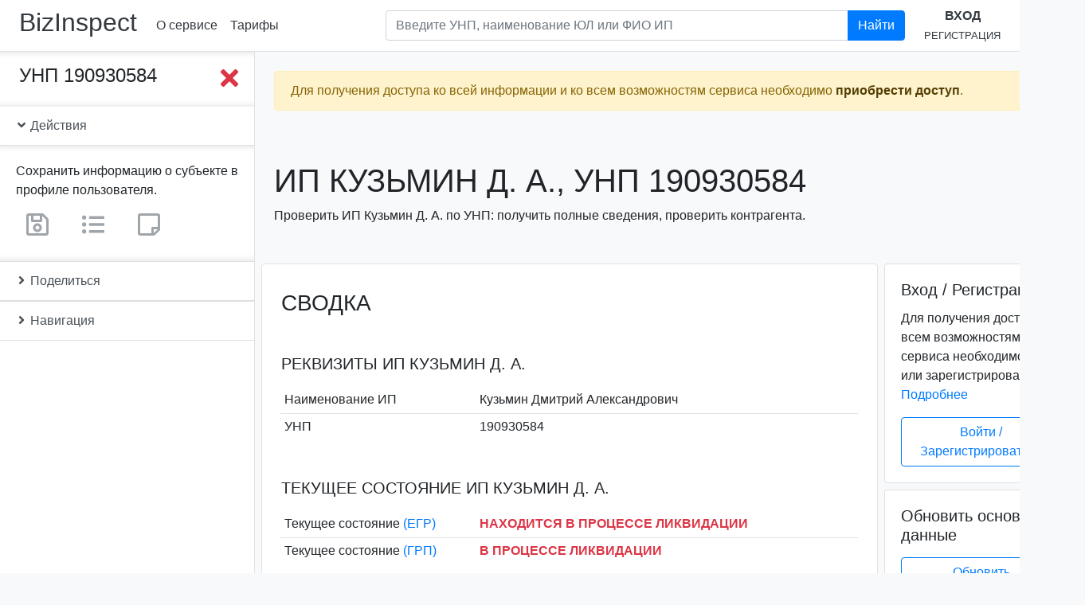

--- FILE ---
content_type: text/html; charset=utf-8
request_url: https://www.google.com/recaptcha/api2/anchor?ar=1&k=6Lc5G54UAAAAAAQ9-QEyXGY9rag2sXTSxwVx01rx&co=aHR0cHM6Ly9iaXppbnNwZWN0LmJ5OjQ0Mw..&hl=en&v=PoyoqOPhxBO7pBk68S4YbpHZ&size=normal&anchor-ms=20000&execute-ms=30000&cb=87y981lg8mh4
body_size: 49273
content:
<!DOCTYPE HTML><html dir="ltr" lang="en"><head><meta http-equiv="Content-Type" content="text/html; charset=UTF-8">
<meta http-equiv="X-UA-Compatible" content="IE=edge">
<title>reCAPTCHA</title>
<style type="text/css">
/* cyrillic-ext */
@font-face {
  font-family: 'Roboto';
  font-style: normal;
  font-weight: 400;
  font-stretch: 100%;
  src: url(//fonts.gstatic.com/s/roboto/v48/KFO7CnqEu92Fr1ME7kSn66aGLdTylUAMa3GUBHMdazTgWw.woff2) format('woff2');
  unicode-range: U+0460-052F, U+1C80-1C8A, U+20B4, U+2DE0-2DFF, U+A640-A69F, U+FE2E-FE2F;
}
/* cyrillic */
@font-face {
  font-family: 'Roboto';
  font-style: normal;
  font-weight: 400;
  font-stretch: 100%;
  src: url(//fonts.gstatic.com/s/roboto/v48/KFO7CnqEu92Fr1ME7kSn66aGLdTylUAMa3iUBHMdazTgWw.woff2) format('woff2');
  unicode-range: U+0301, U+0400-045F, U+0490-0491, U+04B0-04B1, U+2116;
}
/* greek-ext */
@font-face {
  font-family: 'Roboto';
  font-style: normal;
  font-weight: 400;
  font-stretch: 100%;
  src: url(//fonts.gstatic.com/s/roboto/v48/KFO7CnqEu92Fr1ME7kSn66aGLdTylUAMa3CUBHMdazTgWw.woff2) format('woff2');
  unicode-range: U+1F00-1FFF;
}
/* greek */
@font-face {
  font-family: 'Roboto';
  font-style: normal;
  font-weight: 400;
  font-stretch: 100%;
  src: url(//fonts.gstatic.com/s/roboto/v48/KFO7CnqEu92Fr1ME7kSn66aGLdTylUAMa3-UBHMdazTgWw.woff2) format('woff2');
  unicode-range: U+0370-0377, U+037A-037F, U+0384-038A, U+038C, U+038E-03A1, U+03A3-03FF;
}
/* math */
@font-face {
  font-family: 'Roboto';
  font-style: normal;
  font-weight: 400;
  font-stretch: 100%;
  src: url(//fonts.gstatic.com/s/roboto/v48/KFO7CnqEu92Fr1ME7kSn66aGLdTylUAMawCUBHMdazTgWw.woff2) format('woff2');
  unicode-range: U+0302-0303, U+0305, U+0307-0308, U+0310, U+0312, U+0315, U+031A, U+0326-0327, U+032C, U+032F-0330, U+0332-0333, U+0338, U+033A, U+0346, U+034D, U+0391-03A1, U+03A3-03A9, U+03B1-03C9, U+03D1, U+03D5-03D6, U+03F0-03F1, U+03F4-03F5, U+2016-2017, U+2034-2038, U+203C, U+2040, U+2043, U+2047, U+2050, U+2057, U+205F, U+2070-2071, U+2074-208E, U+2090-209C, U+20D0-20DC, U+20E1, U+20E5-20EF, U+2100-2112, U+2114-2115, U+2117-2121, U+2123-214F, U+2190, U+2192, U+2194-21AE, U+21B0-21E5, U+21F1-21F2, U+21F4-2211, U+2213-2214, U+2216-22FF, U+2308-230B, U+2310, U+2319, U+231C-2321, U+2336-237A, U+237C, U+2395, U+239B-23B7, U+23D0, U+23DC-23E1, U+2474-2475, U+25AF, U+25B3, U+25B7, U+25BD, U+25C1, U+25CA, U+25CC, U+25FB, U+266D-266F, U+27C0-27FF, U+2900-2AFF, U+2B0E-2B11, U+2B30-2B4C, U+2BFE, U+3030, U+FF5B, U+FF5D, U+1D400-1D7FF, U+1EE00-1EEFF;
}
/* symbols */
@font-face {
  font-family: 'Roboto';
  font-style: normal;
  font-weight: 400;
  font-stretch: 100%;
  src: url(//fonts.gstatic.com/s/roboto/v48/KFO7CnqEu92Fr1ME7kSn66aGLdTylUAMaxKUBHMdazTgWw.woff2) format('woff2');
  unicode-range: U+0001-000C, U+000E-001F, U+007F-009F, U+20DD-20E0, U+20E2-20E4, U+2150-218F, U+2190, U+2192, U+2194-2199, U+21AF, U+21E6-21F0, U+21F3, U+2218-2219, U+2299, U+22C4-22C6, U+2300-243F, U+2440-244A, U+2460-24FF, U+25A0-27BF, U+2800-28FF, U+2921-2922, U+2981, U+29BF, U+29EB, U+2B00-2BFF, U+4DC0-4DFF, U+FFF9-FFFB, U+10140-1018E, U+10190-1019C, U+101A0, U+101D0-101FD, U+102E0-102FB, U+10E60-10E7E, U+1D2C0-1D2D3, U+1D2E0-1D37F, U+1F000-1F0FF, U+1F100-1F1AD, U+1F1E6-1F1FF, U+1F30D-1F30F, U+1F315, U+1F31C, U+1F31E, U+1F320-1F32C, U+1F336, U+1F378, U+1F37D, U+1F382, U+1F393-1F39F, U+1F3A7-1F3A8, U+1F3AC-1F3AF, U+1F3C2, U+1F3C4-1F3C6, U+1F3CA-1F3CE, U+1F3D4-1F3E0, U+1F3ED, U+1F3F1-1F3F3, U+1F3F5-1F3F7, U+1F408, U+1F415, U+1F41F, U+1F426, U+1F43F, U+1F441-1F442, U+1F444, U+1F446-1F449, U+1F44C-1F44E, U+1F453, U+1F46A, U+1F47D, U+1F4A3, U+1F4B0, U+1F4B3, U+1F4B9, U+1F4BB, U+1F4BF, U+1F4C8-1F4CB, U+1F4D6, U+1F4DA, U+1F4DF, U+1F4E3-1F4E6, U+1F4EA-1F4ED, U+1F4F7, U+1F4F9-1F4FB, U+1F4FD-1F4FE, U+1F503, U+1F507-1F50B, U+1F50D, U+1F512-1F513, U+1F53E-1F54A, U+1F54F-1F5FA, U+1F610, U+1F650-1F67F, U+1F687, U+1F68D, U+1F691, U+1F694, U+1F698, U+1F6AD, U+1F6B2, U+1F6B9-1F6BA, U+1F6BC, U+1F6C6-1F6CF, U+1F6D3-1F6D7, U+1F6E0-1F6EA, U+1F6F0-1F6F3, U+1F6F7-1F6FC, U+1F700-1F7FF, U+1F800-1F80B, U+1F810-1F847, U+1F850-1F859, U+1F860-1F887, U+1F890-1F8AD, U+1F8B0-1F8BB, U+1F8C0-1F8C1, U+1F900-1F90B, U+1F93B, U+1F946, U+1F984, U+1F996, U+1F9E9, U+1FA00-1FA6F, U+1FA70-1FA7C, U+1FA80-1FA89, U+1FA8F-1FAC6, U+1FACE-1FADC, U+1FADF-1FAE9, U+1FAF0-1FAF8, U+1FB00-1FBFF;
}
/* vietnamese */
@font-face {
  font-family: 'Roboto';
  font-style: normal;
  font-weight: 400;
  font-stretch: 100%;
  src: url(//fonts.gstatic.com/s/roboto/v48/KFO7CnqEu92Fr1ME7kSn66aGLdTylUAMa3OUBHMdazTgWw.woff2) format('woff2');
  unicode-range: U+0102-0103, U+0110-0111, U+0128-0129, U+0168-0169, U+01A0-01A1, U+01AF-01B0, U+0300-0301, U+0303-0304, U+0308-0309, U+0323, U+0329, U+1EA0-1EF9, U+20AB;
}
/* latin-ext */
@font-face {
  font-family: 'Roboto';
  font-style: normal;
  font-weight: 400;
  font-stretch: 100%;
  src: url(//fonts.gstatic.com/s/roboto/v48/KFO7CnqEu92Fr1ME7kSn66aGLdTylUAMa3KUBHMdazTgWw.woff2) format('woff2');
  unicode-range: U+0100-02BA, U+02BD-02C5, U+02C7-02CC, U+02CE-02D7, U+02DD-02FF, U+0304, U+0308, U+0329, U+1D00-1DBF, U+1E00-1E9F, U+1EF2-1EFF, U+2020, U+20A0-20AB, U+20AD-20C0, U+2113, U+2C60-2C7F, U+A720-A7FF;
}
/* latin */
@font-face {
  font-family: 'Roboto';
  font-style: normal;
  font-weight: 400;
  font-stretch: 100%;
  src: url(//fonts.gstatic.com/s/roboto/v48/KFO7CnqEu92Fr1ME7kSn66aGLdTylUAMa3yUBHMdazQ.woff2) format('woff2');
  unicode-range: U+0000-00FF, U+0131, U+0152-0153, U+02BB-02BC, U+02C6, U+02DA, U+02DC, U+0304, U+0308, U+0329, U+2000-206F, U+20AC, U+2122, U+2191, U+2193, U+2212, U+2215, U+FEFF, U+FFFD;
}
/* cyrillic-ext */
@font-face {
  font-family: 'Roboto';
  font-style: normal;
  font-weight: 500;
  font-stretch: 100%;
  src: url(//fonts.gstatic.com/s/roboto/v48/KFO7CnqEu92Fr1ME7kSn66aGLdTylUAMa3GUBHMdazTgWw.woff2) format('woff2');
  unicode-range: U+0460-052F, U+1C80-1C8A, U+20B4, U+2DE0-2DFF, U+A640-A69F, U+FE2E-FE2F;
}
/* cyrillic */
@font-face {
  font-family: 'Roboto';
  font-style: normal;
  font-weight: 500;
  font-stretch: 100%;
  src: url(//fonts.gstatic.com/s/roboto/v48/KFO7CnqEu92Fr1ME7kSn66aGLdTylUAMa3iUBHMdazTgWw.woff2) format('woff2');
  unicode-range: U+0301, U+0400-045F, U+0490-0491, U+04B0-04B1, U+2116;
}
/* greek-ext */
@font-face {
  font-family: 'Roboto';
  font-style: normal;
  font-weight: 500;
  font-stretch: 100%;
  src: url(//fonts.gstatic.com/s/roboto/v48/KFO7CnqEu92Fr1ME7kSn66aGLdTylUAMa3CUBHMdazTgWw.woff2) format('woff2');
  unicode-range: U+1F00-1FFF;
}
/* greek */
@font-face {
  font-family: 'Roboto';
  font-style: normal;
  font-weight: 500;
  font-stretch: 100%;
  src: url(//fonts.gstatic.com/s/roboto/v48/KFO7CnqEu92Fr1ME7kSn66aGLdTylUAMa3-UBHMdazTgWw.woff2) format('woff2');
  unicode-range: U+0370-0377, U+037A-037F, U+0384-038A, U+038C, U+038E-03A1, U+03A3-03FF;
}
/* math */
@font-face {
  font-family: 'Roboto';
  font-style: normal;
  font-weight: 500;
  font-stretch: 100%;
  src: url(//fonts.gstatic.com/s/roboto/v48/KFO7CnqEu92Fr1ME7kSn66aGLdTylUAMawCUBHMdazTgWw.woff2) format('woff2');
  unicode-range: U+0302-0303, U+0305, U+0307-0308, U+0310, U+0312, U+0315, U+031A, U+0326-0327, U+032C, U+032F-0330, U+0332-0333, U+0338, U+033A, U+0346, U+034D, U+0391-03A1, U+03A3-03A9, U+03B1-03C9, U+03D1, U+03D5-03D6, U+03F0-03F1, U+03F4-03F5, U+2016-2017, U+2034-2038, U+203C, U+2040, U+2043, U+2047, U+2050, U+2057, U+205F, U+2070-2071, U+2074-208E, U+2090-209C, U+20D0-20DC, U+20E1, U+20E5-20EF, U+2100-2112, U+2114-2115, U+2117-2121, U+2123-214F, U+2190, U+2192, U+2194-21AE, U+21B0-21E5, U+21F1-21F2, U+21F4-2211, U+2213-2214, U+2216-22FF, U+2308-230B, U+2310, U+2319, U+231C-2321, U+2336-237A, U+237C, U+2395, U+239B-23B7, U+23D0, U+23DC-23E1, U+2474-2475, U+25AF, U+25B3, U+25B7, U+25BD, U+25C1, U+25CA, U+25CC, U+25FB, U+266D-266F, U+27C0-27FF, U+2900-2AFF, U+2B0E-2B11, U+2B30-2B4C, U+2BFE, U+3030, U+FF5B, U+FF5D, U+1D400-1D7FF, U+1EE00-1EEFF;
}
/* symbols */
@font-face {
  font-family: 'Roboto';
  font-style: normal;
  font-weight: 500;
  font-stretch: 100%;
  src: url(//fonts.gstatic.com/s/roboto/v48/KFO7CnqEu92Fr1ME7kSn66aGLdTylUAMaxKUBHMdazTgWw.woff2) format('woff2');
  unicode-range: U+0001-000C, U+000E-001F, U+007F-009F, U+20DD-20E0, U+20E2-20E4, U+2150-218F, U+2190, U+2192, U+2194-2199, U+21AF, U+21E6-21F0, U+21F3, U+2218-2219, U+2299, U+22C4-22C6, U+2300-243F, U+2440-244A, U+2460-24FF, U+25A0-27BF, U+2800-28FF, U+2921-2922, U+2981, U+29BF, U+29EB, U+2B00-2BFF, U+4DC0-4DFF, U+FFF9-FFFB, U+10140-1018E, U+10190-1019C, U+101A0, U+101D0-101FD, U+102E0-102FB, U+10E60-10E7E, U+1D2C0-1D2D3, U+1D2E0-1D37F, U+1F000-1F0FF, U+1F100-1F1AD, U+1F1E6-1F1FF, U+1F30D-1F30F, U+1F315, U+1F31C, U+1F31E, U+1F320-1F32C, U+1F336, U+1F378, U+1F37D, U+1F382, U+1F393-1F39F, U+1F3A7-1F3A8, U+1F3AC-1F3AF, U+1F3C2, U+1F3C4-1F3C6, U+1F3CA-1F3CE, U+1F3D4-1F3E0, U+1F3ED, U+1F3F1-1F3F3, U+1F3F5-1F3F7, U+1F408, U+1F415, U+1F41F, U+1F426, U+1F43F, U+1F441-1F442, U+1F444, U+1F446-1F449, U+1F44C-1F44E, U+1F453, U+1F46A, U+1F47D, U+1F4A3, U+1F4B0, U+1F4B3, U+1F4B9, U+1F4BB, U+1F4BF, U+1F4C8-1F4CB, U+1F4D6, U+1F4DA, U+1F4DF, U+1F4E3-1F4E6, U+1F4EA-1F4ED, U+1F4F7, U+1F4F9-1F4FB, U+1F4FD-1F4FE, U+1F503, U+1F507-1F50B, U+1F50D, U+1F512-1F513, U+1F53E-1F54A, U+1F54F-1F5FA, U+1F610, U+1F650-1F67F, U+1F687, U+1F68D, U+1F691, U+1F694, U+1F698, U+1F6AD, U+1F6B2, U+1F6B9-1F6BA, U+1F6BC, U+1F6C6-1F6CF, U+1F6D3-1F6D7, U+1F6E0-1F6EA, U+1F6F0-1F6F3, U+1F6F7-1F6FC, U+1F700-1F7FF, U+1F800-1F80B, U+1F810-1F847, U+1F850-1F859, U+1F860-1F887, U+1F890-1F8AD, U+1F8B0-1F8BB, U+1F8C0-1F8C1, U+1F900-1F90B, U+1F93B, U+1F946, U+1F984, U+1F996, U+1F9E9, U+1FA00-1FA6F, U+1FA70-1FA7C, U+1FA80-1FA89, U+1FA8F-1FAC6, U+1FACE-1FADC, U+1FADF-1FAE9, U+1FAF0-1FAF8, U+1FB00-1FBFF;
}
/* vietnamese */
@font-face {
  font-family: 'Roboto';
  font-style: normal;
  font-weight: 500;
  font-stretch: 100%;
  src: url(//fonts.gstatic.com/s/roboto/v48/KFO7CnqEu92Fr1ME7kSn66aGLdTylUAMa3OUBHMdazTgWw.woff2) format('woff2');
  unicode-range: U+0102-0103, U+0110-0111, U+0128-0129, U+0168-0169, U+01A0-01A1, U+01AF-01B0, U+0300-0301, U+0303-0304, U+0308-0309, U+0323, U+0329, U+1EA0-1EF9, U+20AB;
}
/* latin-ext */
@font-face {
  font-family: 'Roboto';
  font-style: normal;
  font-weight: 500;
  font-stretch: 100%;
  src: url(//fonts.gstatic.com/s/roboto/v48/KFO7CnqEu92Fr1ME7kSn66aGLdTylUAMa3KUBHMdazTgWw.woff2) format('woff2');
  unicode-range: U+0100-02BA, U+02BD-02C5, U+02C7-02CC, U+02CE-02D7, U+02DD-02FF, U+0304, U+0308, U+0329, U+1D00-1DBF, U+1E00-1E9F, U+1EF2-1EFF, U+2020, U+20A0-20AB, U+20AD-20C0, U+2113, U+2C60-2C7F, U+A720-A7FF;
}
/* latin */
@font-face {
  font-family: 'Roboto';
  font-style: normal;
  font-weight: 500;
  font-stretch: 100%;
  src: url(//fonts.gstatic.com/s/roboto/v48/KFO7CnqEu92Fr1ME7kSn66aGLdTylUAMa3yUBHMdazQ.woff2) format('woff2');
  unicode-range: U+0000-00FF, U+0131, U+0152-0153, U+02BB-02BC, U+02C6, U+02DA, U+02DC, U+0304, U+0308, U+0329, U+2000-206F, U+20AC, U+2122, U+2191, U+2193, U+2212, U+2215, U+FEFF, U+FFFD;
}
/* cyrillic-ext */
@font-face {
  font-family: 'Roboto';
  font-style: normal;
  font-weight: 900;
  font-stretch: 100%;
  src: url(//fonts.gstatic.com/s/roboto/v48/KFO7CnqEu92Fr1ME7kSn66aGLdTylUAMa3GUBHMdazTgWw.woff2) format('woff2');
  unicode-range: U+0460-052F, U+1C80-1C8A, U+20B4, U+2DE0-2DFF, U+A640-A69F, U+FE2E-FE2F;
}
/* cyrillic */
@font-face {
  font-family: 'Roboto';
  font-style: normal;
  font-weight: 900;
  font-stretch: 100%;
  src: url(//fonts.gstatic.com/s/roboto/v48/KFO7CnqEu92Fr1ME7kSn66aGLdTylUAMa3iUBHMdazTgWw.woff2) format('woff2');
  unicode-range: U+0301, U+0400-045F, U+0490-0491, U+04B0-04B1, U+2116;
}
/* greek-ext */
@font-face {
  font-family: 'Roboto';
  font-style: normal;
  font-weight: 900;
  font-stretch: 100%;
  src: url(//fonts.gstatic.com/s/roboto/v48/KFO7CnqEu92Fr1ME7kSn66aGLdTylUAMa3CUBHMdazTgWw.woff2) format('woff2');
  unicode-range: U+1F00-1FFF;
}
/* greek */
@font-face {
  font-family: 'Roboto';
  font-style: normal;
  font-weight: 900;
  font-stretch: 100%;
  src: url(//fonts.gstatic.com/s/roboto/v48/KFO7CnqEu92Fr1ME7kSn66aGLdTylUAMa3-UBHMdazTgWw.woff2) format('woff2');
  unicode-range: U+0370-0377, U+037A-037F, U+0384-038A, U+038C, U+038E-03A1, U+03A3-03FF;
}
/* math */
@font-face {
  font-family: 'Roboto';
  font-style: normal;
  font-weight: 900;
  font-stretch: 100%;
  src: url(//fonts.gstatic.com/s/roboto/v48/KFO7CnqEu92Fr1ME7kSn66aGLdTylUAMawCUBHMdazTgWw.woff2) format('woff2');
  unicode-range: U+0302-0303, U+0305, U+0307-0308, U+0310, U+0312, U+0315, U+031A, U+0326-0327, U+032C, U+032F-0330, U+0332-0333, U+0338, U+033A, U+0346, U+034D, U+0391-03A1, U+03A3-03A9, U+03B1-03C9, U+03D1, U+03D5-03D6, U+03F0-03F1, U+03F4-03F5, U+2016-2017, U+2034-2038, U+203C, U+2040, U+2043, U+2047, U+2050, U+2057, U+205F, U+2070-2071, U+2074-208E, U+2090-209C, U+20D0-20DC, U+20E1, U+20E5-20EF, U+2100-2112, U+2114-2115, U+2117-2121, U+2123-214F, U+2190, U+2192, U+2194-21AE, U+21B0-21E5, U+21F1-21F2, U+21F4-2211, U+2213-2214, U+2216-22FF, U+2308-230B, U+2310, U+2319, U+231C-2321, U+2336-237A, U+237C, U+2395, U+239B-23B7, U+23D0, U+23DC-23E1, U+2474-2475, U+25AF, U+25B3, U+25B7, U+25BD, U+25C1, U+25CA, U+25CC, U+25FB, U+266D-266F, U+27C0-27FF, U+2900-2AFF, U+2B0E-2B11, U+2B30-2B4C, U+2BFE, U+3030, U+FF5B, U+FF5D, U+1D400-1D7FF, U+1EE00-1EEFF;
}
/* symbols */
@font-face {
  font-family: 'Roboto';
  font-style: normal;
  font-weight: 900;
  font-stretch: 100%;
  src: url(//fonts.gstatic.com/s/roboto/v48/KFO7CnqEu92Fr1ME7kSn66aGLdTylUAMaxKUBHMdazTgWw.woff2) format('woff2');
  unicode-range: U+0001-000C, U+000E-001F, U+007F-009F, U+20DD-20E0, U+20E2-20E4, U+2150-218F, U+2190, U+2192, U+2194-2199, U+21AF, U+21E6-21F0, U+21F3, U+2218-2219, U+2299, U+22C4-22C6, U+2300-243F, U+2440-244A, U+2460-24FF, U+25A0-27BF, U+2800-28FF, U+2921-2922, U+2981, U+29BF, U+29EB, U+2B00-2BFF, U+4DC0-4DFF, U+FFF9-FFFB, U+10140-1018E, U+10190-1019C, U+101A0, U+101D0-101FD, U+102E0-102FB, U+10E60-10E7E, U+1D2C0-1D2D3, U+1D2E0-1D37F, U+1F000-1F0FF, U+1F100-1F1AD, U+1F1E6-1F1FF, U+1F30D-1F30F, U+1F315, U+1F31C, U+1F31E, U+1F320-1F32C, U+1F336, U+1F378, U+1F37D, U+1F382, U+1F393-1F39F, U+1F3A7-1F3A8, U+1F3AC-1F3AF, U+1F3C2, U+1F3C4-1F3C6, U+1F3CA-1F3CE, U+1F3D4-1F3E0, U+1F3ED, U+1F3F1-1F3F3, U+1F3F5-1F3F7, U+1F408, U+1F415, U+1F41F, U+1F426, U+1F43F, U+1F441-1F442, U+1F444, U+1F446-1F449, U+1F44C-1F44E, U+1F453, U+1F46A, U+1F47D, U+1F4A3, U+1F4B0, U+1F4B3, U+1F4B9, U+1F4BB, U+1F4BF, U+1F4C8-1F4CB, U+1F4D6, U+1F4DA, U+1F4DF, U+1F4E3-1F4E6, U+1F4EA-1F4ED, U+1F4F7, U+1F4F9-1F4FB, U+1F4FD-1F4FE, U+1F503, U+1F507-1F50B, U+1F50D, U+1F512-1F513, U+1F53E-1F54A, U+1F54F-1F5FA, U+1F610, U+1F650-1F67F, U+1F687, U+1F68D, U+1F691, U+1F694, U+1F698, U+1F6AD, U+1F6B2, U+1F6B9-1F6BA, U+1F6BC, U+1F6C6-1F6CF, U+1F6D3-1F6D7, U+1F6E0-1F6EA, U+1F6F0-1F6F3, U+1F6F7-1F6FC, U+1F700-1F7FF, U+1F800-1F80B, U+1F810-1F847, U+1F850-1F859, U+1F860-1F887, U+1F890-1F8AD, U+1F8B0-1F8BB, U+1F8C0-1F8C1, U+1F900-1F90B, U+1F93B, U+1F946, U+1F984, U+1F996, U+1F9E9, U+1FA00-1FA6F, U+1FA70-1FA7C, U+1FA80-1FA89, U+1FA8F-1FAC6, U+1FACE-1FADC, U+1FADF-1FAE9, U+1FAF0-1FAF8, U+1FB00-1FBFF;
}
/* vietnamese */
@font-face {
  font-family: 'Roboto';
  font-style: normal;
  font-weight: 900;
  font-stretch: 100%;
  src: url(//fonts.gstatic.com/s/roboto/v48/KFO7CnqEu92Fr1ME7kSn66aGLdTylUAMa3OUBHMdazTgWw.woff2) format('woff2');
  unicode-range: U+0102-0103, U+0110-0111, U+0128-0129, U+0168-0169, U+01A0-01A1, U+01AF-01B0, U+0300-0301, U+0303-0304, U+0308-0309, U+0323, U+0329, U+1EA0-1EF9, U+20AB;
}
/* latin-ext */
@font-face {
  font-family: 'Roboto';
  font-style: normal;
  font-weight: 900;
  font-stretch: 100%;
  src: url(//fonts.gstatic.com/s/roboto/v48/KFO7CnqEu92Fr1ME7kSn66aGLdTylUAMa3KUBHMdazTgWw.woff2) format('woff2');
  unicode-range: U+0100-02BA, U+02BD-02C5, U+02C7-02CC, U+02CE-02D7, U+02DD-02FF, U+0304, U+0308, U+0329, U+1D00-1DBF, U+1E00-1E9F, U+1EF2-1EFF, U+2020, U+20A0-20AB, U+20AD-20C0, U+2113, U+2C60-2C7F, U+A720-A7FF;
}
/* latin */
@font-face {
  font-family: 'Roboto';
  font-style: normal;
  font-weight: 900;
  font-stretch: 100%;
  src: url(//fonts.gstatic.com/s/roboto/v48/KFO7CnqEu92Fr1ME7kSn66aGLdTylUAMa3yUBHMdazQ.woff2) format('woff2');
  unicode-range: U+0000-00FF, U+0131, U+0152-0153, U+02BB-02BC, U+02C6, U+02DA, U+02DC, U+0304, U+0308, U+0329, U+2000-206F, U+20AC, U+2122, U+2191, U+2193, U+2212, U+2215, U+FEFF, U+FFFD;
}

</style>
<link rel="stylesheet" type="text/css" href="https://www.gstatic.com/recaptcha/releases/PoyoqOPhxBO7pBk68S4YbpHZ/styles__ltr.css">
<script nonce="ke898jR8QlICNtxv9VxRHQ" type="text/javascript">window['__recaptcha_api'] = 'https://www.google.com/recaptcha/api2/';</script>
<script type="text/javascript" src="https://www.gstatic.com/recaptcha/releases/PoyoqOPhxBO7pBk68S4YbpHZ/recaptcha__en.js" nonce="ke898jR8QlICNtxv9VxRHQ">
      
    </script></head>
<body><div id="rc-anchor-alert" class="rc-anchor-alert"></div>
<input type="hidden" id="recaptcha-token" value="[base64]">
<script type="text/javascript" nonce="ke898jR8QlICNtxv9VxRHQ">
      recaptcha.anchor.Main.init("[\x22ainput\x22,[\x22bgdata\x22,\x22\x22,\[base64]/[base64]/[base64]/ZyhXLGgpOnEoW04sMjEsbF0sVywwKSxoKSxmYWxzZSxmYWxzZSl9Y2F0Y2goayl7RygzNTgsVyk/[base64]/[base64]/[base64]/[base64]/[base64]/[base64]/[base64]/bmV3IEJbT10oRFswXSk6dz09Mj9uZXcgQltPXShEWzBdLERbMV0pOnc9PTM/bmV3IEJbT10oRFswXSxEWzFdLERbMl0pOnc9PTQ/[base64]/[base64]/[base64]/[base64]/[base64]\\u003d\x22,\[base64]\\u003d\\u003d\x22,\x22wrN4H8Khwp/CrhMcQsOJw7EzwrzDjQbCmsOQLcKlE8OeOU/DsTnCosOKw7zCmD4wecOnw6jCl8O2I0/DusOrwqk5wpjDlsOuKMOSw6jCq8K9wqXCrMOxw47Cq8OHbcO4w6/[base64]/[base64]/CicKOYnUrwrpzC8OpP20TCMKZM8O1w6fDt8Kmw4HCuMOiF8KQbjhBw6jCs8Kjw6hswqDDl3LCgsOYwrHCt1nCqQTDtFwUw4XCr0V/w7PCsRzDpEJ7wqfDnlPDnMOYd0/CncO3wopJa8K5A1orEsK8w659w53Dp8KZw5jCgR4rb8O0w5nDr8KJwqxcwqoxVMK9c1XDr07DgsKXwp/CusKqwpZVwobDim/CsB3CmMK+w5BHRHFIT1vCln7CowPCscKpwr3Dg8ORDsOZbsOzwpk3O8KLwoBjw7FlwpB7wqh6K8OHw7rCkjHCq8KtcWcmJcKFwobDsD1NwpNVS8KTEsOkRSzCkXZ2MEPClg5/w4YnUcKuA8Kzw7bDqX3CoCjDpMKrTMOPwrDCtWvCgkzCoEHCtypKFMKMwr/CjBIVwqFPw4TCl0dQIFwqFCU7wpzDswDDlcOHWhvCqcOeSD5WwqItwpZwwp9wwo3DrEwZw4PDvgHCj8OYNFvCoC0pwqjChDobJ1TChwEwYMO5aEbCkE8rw4rDusKTwrIDZX7CkUMbAsKaC8O/woHDiBTCqGLDlcO4VMKww57ChcOrw4pvBQ/DksK0WsKxw5FfNMONw6YswqrCi8KmAMKPw5Uzw4slb8OnZFDCo8OTwo9Tw5zCnMKew6nDl8O/ExXDjsKrAEzCkHjCkmXCtcKLw7QqTsOBe0pqAzJMYmciw5vCkgElw4jDmEzDk8OywrkMw5rCjXg7NgTDvhg9OWbCggQDw6I3MWLCkMO7wo3CmQpNw6R/[base64]/DrMKUw4gFwrEMwrkqfFjCgsKydFAgwpLDlsKvwrERwqHDpsO/w6EWWCgew7Qkw5fCksK7WsOhwolHQMOvw71JCMOuw71mCC3ChEfCrQvCmcKRC8Ozw4jDgQxQw5c7w7gcwrNEw5hsw5R8wotVwqvCkSbDnQ7CmSjCtmxuwqNXf8KcwrdGDzpjMSAyw71zw7ZFwo3DiWJgR8KSScKZQ8Oyw6PDgytpLMOQw7nCkMKww6jCkMKow4/Dm1xGw5kVEhTDk8K/[base64]/CoWHDuQPCg8OhBH1rwqlrw6LDo8Khw4rDpF7CqcOnw43Cr8OjPQfCszfDrcODIMK9bcOmRMKoWMKjw6rDssKbw7lBYwPCkyDCvMOJQMKTw7vCm8KNFwM4TMOiw6deYDsDwqRPXxHCisOPIcKOwqE2WMKjw64Fw5/DiMKyw4PDpcOSwqLCk8KuSAbCj34kwrLDgATDqnDCgsKPWsOIw5pdfcKbw5NsLcOZw4JsIWcswo8Uwp3Cg8KPwrbDhsKfTE8kSMOMw7/[base64]/wrrCr8O1O8OWw5MZw6Ijc01mw7lZw5JzAQpsw6ovwp7ChcKOwqrCm8ODIWLDnHXDisOgw7ACwr57woo3w4Axw5lVwp7Dm8OGTsK9RsORdk0HwoLDrsKMw5DCnMOJwoY4w53Cl8OxZSsIH8K8H8OpNmUgw5HDusOZJMONeBorw4fCjknChkJqDMK/UxptwpDCr8KUw4jDuWhNwqkZwpbDulLClwHChMOowrjCvyhubMKTworCuw/Cmxwbw4tfwr/DksOkUSRtw5kIwq3DqsKYw6lEPl3DksODAsOUDsKQA1QZdCVUNsOcw6whJibCp8KOf8KpSMK2woDChMO3wrZRa8KNLcK4N3JGfcKoAcK/BMO+wrUOP8Odw7fDvMO/byjClhvDq8ORDcKTwpJFw7HDoMO9w7nDvcKJCn3CucOXAmnDqcO1w7XCosKhaUvClsKGd8KMwpUjwp3Cn8K8fCfCjVNDTsK/wq3CiwTCuUBZRnzDrMKOXnzCv2LDlcOpEzIdFW3DsD3Cl8KTZSDDjUzDtcOSEsOVw5I2w67DgMKWwqF2w7LDoyVGwq7CsDjDuxzDgcO4w6ooWQ7Cv8K7w4vCoRjCscKpKcOQw4oPfcODRErClsObw4/[base64]/BcKDHsK2w5LDhsKRP1rCrhVofzjDkTPCs1TCq8K1Y8KKTEjDnB8fQsKbwovDpMKMw7w2C21jwo4UUQ/Cr1NBwq93w7IvwqbCk3fDpMOtwoDDiXPCpWwUwqrDh8Onc8OMIDvDosK/w7ZmwpXCgWpSY8KeNcOuwqIUw6N7wqAfPsOgURMVwovDm8KWw5LCsWTDtMKAwpgqwogacW8iwo0bDElrZcObwr3DgC7DvsOYL8OvwoxVwoHDsz8dwpnDpsKNwppGD8OwYcKDwrthw6TCn8KwIcKABBBEw6x5wpfDncOFbsOYwoXCqcKMwo3CoyIdI8Ocw6wcaWBLwq/[base64]/CgcONw4xBwoDDlFg3c8KBw7cpchvDqGcbwrfCusOEPMKuQMKaw4E9fMOvw77DisOfw4ZvKMK3w6HDh0JMWcKDw6/ChHTCssK2e0VJZ8OnJMKHw69VWsOSwqcUXmMlw7Iswpg8w7zCihvDq8KSNnQEwpQ8w7RFwqQxw6dHFsKlS8K6V8Opw5MQw64Dw6rDikNqwpxGw4rCtiXCmgELUh1Bw4V0NsORwr/[base64]/csKCGcO3w6hRDGUpw4/CmgPDtMOua3PDu1LCm2Ebw4TDhy9tA8KCwp7Cg0LCulRDw6cUw6nCp2TCohHDtWXDhMKoJMOLw5dBbsO2FWzDmsOlwpjDqykxYcOWw4DDpi/CsjdsZMKASnPCncKfYh7ChQrDqsKGCcO6wpJ3LDPClj/DuTJNw6nCj2vDhsOew7E+OygsTCBadRhSF8O1woh9TG3DhMOXw7rDmMOVw5rDl33DgsKaw6HDt8O8w6wCf1XDmGccw67DgsOVDcOkw4PDrDvDmV4Vw4c8wotkcsOoworCnMO6eG9sJB/DpjdTw6vCosKnw6FYUHfDl2wDw512YMOQwpTCgnQBw6hxfMOMwrYWwro5ViVswo8SLEc4Ay/Dl8Odw58vw43CqVtiI8K3Z8KFw6VuAQXCmAEMw6MJOsOpwr5cKmrDoMOkwrU9ZlszwpLCvFgoNnoLwpRiUcOje8KJLVpxXMOiKQ7DqV/ChBUOMgBdVcOmw5jClUVNw6w2NxQzwq9HSnnCjjPCvcOfbF16aMOrOMOHwqUewoXCvsKyWFd7w57CrEp1wo8hLMOGejA7bhQKBcKow6PDucK9wofCiMOOw41HwpZyEQHDpsK/RUvCnCxlwpddX8K7wpHCgMKDw5TDrsOzw40swo4kw7TDhsKCdsKSwpDDpUk6S2nCoMO5w4txwog/[base64]/AC9aDCogRsOlblMBM8O2TsOGF3gBSsKrw7fCisOPwqvCs8KgQBDDisKFwpTCgjEfw69awqXDkD3DpH/DjMOyw7HCrXA5cVRAwotsKDjDoFfCvDR7O002TcOrX8K0w5TDpUgQCjrCuMKEw4bDtCjDmcK/w6zCrR9iw6ZKdMOuJFhQYMOsYMO4w4fCgRzCvRYNcnDClcK6RHlVdVtnw6nDqMOECcOow6w4w5oHMnF/csKkYsKtw7LDksKsH8KnwrccwoLDuQjDncKpw6bCqVBIw4kLw6nDu8KqcWwOR8O7DsKjV8Oxwp9+w4kDAgvDui4EfsKlwocxwrTDjwnCkQ7DvV7ClMKIwpDCtsO/TykbScOww6/DqMOSw7HCq8OcL33Dj2rDn8OyfsOdw596wrfCsMOBwplHw6VTeCs1w5zCusOrIMOuw6htwpfDllHCszDCtMOOw6PDgcO/ZMK6wp4Pwq7CucOQwqFzwoPDhCDDvQrDik8Swo3CqmjDqWZzaMKyTMOZwoZSwpfDvsOLT8KaLnJ1UMO5w4/Cq8Oqw7bDp8OCw4vCo8OaZsKkdR/Dk0XDi8Ovw6/DpMO/[base64]/ClcO8BsKhw5PCh8K6w7Bsd3lNwrzCny/ChcKFw7PCjMKrLMOgwqTCszF8w77ChlAlwrTCol4Ewqk8wqPDmUY2wr8gw5zCjcOASzDDoUHCpQXDtBgWw5bDolPDhjTDil7Cs8Osw73Ci2A5ScO7wpDDnxVgwpLDowDCjC/Dl8Kqf8KPbW7DkcOFw5XDlT3DrTcnw4NlwobCsMOoLcKrQMKKRsO7w64Fw7dSwoI5wq43w4LDjmbDhMKnwrLCt8KGw5XDhcO8w7FGJSHDviksw7gAAcKFwrQ4f8KieRBWwqY2wp96wr/DoGTDgxfDt3PDunACBw5vPcKVRArCucKhwqQhJcO/KMKRw4PCgmPDhsODR8OdwoAKwqI/QAI6wpYWwrMjL8KsQcOZV0xGwr3DvMOVwobCtcOIFcKpw4bDnsO5G8OpA1LDnQTDvQrCuEvDscOkwoTDucOVw4vDjT1BPzUofsKgwrHCpTNawpdkOQ/[base64]/SnzDrsKnwo3Cg8Kpwr3DnMO0w4vDqgHDqcKXAMKdwrFBw7XCqkXDrXLDrX0rw593b8O6N3fDgcKkwrxKR8KjC0PCoVI9w7jDtMOgbMKhwpozC8OqwqV4QsOrw4cHIMKKE8OmaiZCwoDDgHHDqMOSBMOwwrfCrsOUwqpyw4/Cm0/ChsOyw6DDgVnCvMKCwq5ww5rDolRaw7xSK1bDk8K4wqvChhcyaMK5WMOyN0V8LUrCksKAw4TDnsOvwoFZwqrChsONTjZrw7/Cs2TDn8KZw68lTMK5wqvDq8OYLV/CuMOfeEPCojo9w7zDrX4fwppPw4kOw7x5wpfDh8KUQ8OuwrR0ck0ZRsKtwp9Vw4s4UwNvJlDDpFzCoE5Ow6PDimFvL1gRw45rw4/[base64]/Dvw1uFWpJw4Fjw6tpw5/DlsOew47DuWHDiyh1w6jDs35jfifCtMOPXDMdw6laQlLCvcOkwqjDn2bDlsOdwpV9w6bDisOXE8KOw68Lw43DqMKXWcK0EsKaw6DCiRPCqMOoW8Ksw552w4EaQMOow4wfw74Hwr/DhhLDnnfDthtkQ8O8EcKqOcOJw6kLcDYDL8OsQxLCmxg/GsKvwrNNODwSw6rDnVTDtcKWWsO5wofDsH3DlsOOw7LCj2Qkw7HCt0vDtMOXw7FsTMK9KMO+w6zCtTd2VsOYw5MrL8KGw49ewqY/[base64]/Cp8Ohwo3CgMOrDlEwwozCjFzCpRsDw6h3w7dXwo7DgRtrw6Ndwpxjw7/CqMKywr17UTRMNlU8JSbDpFbCksOEw7Nuw5JbVsONw4xCGydcw5dZw5nDk8KLw4dbRWHCvMKoE8O4MMK6wr/DmMKqAx7Dmn4bEMKRPcKawozDuyQ1LDl5FsO7ZcO+A8OZwrs1wqvCmMK0cjrDgcKsw5hXwpYFwqnCglAzwqg6aSMaw6TCsHslIGENw5/DnFUZfxTDrsO5TUXCnsO1wpMew7RFZMOLcz1CQMKWHFcjw4xAw6cfw7jDuMO6wodwHA1jwoJIHsOjwobCrENlXxRIw5kSB2vClsKfwr1Aw64jwrPDpsOhw70+w4lwwrDDu8Odw5rCpG/[base64]/UcKzwprCg3PCq8K3eMKkwqpnYA/Dp8Okwrhgw5ARw6fCncOSRsKkbywMWcKiw63CicOYwqYAKsOMw6XCjsO2fVBBNMK7w6ACwo16QsONw68ow6EcZMOMw4wjwow7DcOawoJvw5PDrSXDsFnCo8KZwrIYwr/CjDXDmk1VRMK3w7F1w53Cr8K6wofCmGLDl8KJw6p0WxvCt8Ofw7rCn3/[base64]/RkjCm8OcHsKMwrFSwoXDu30lTTYgBELCix59DMOOwq99w6lpwoR7wqvCrcKaw4F3Vlg1EcK8w4oVcMKAIsKfDgTDm1YHw4nDhnzDhcKzCULDvsOjwpjDslk8wrbDncK7ScK4wonDvkpXOi/Do8K7wr/CscOpPgdROgw3Q8O0wr7ClcKtwqHDgFDDonbDn8KwwpjCpmZDWcOvfcKncwxzVcOwwo4EwrAtSE/Dk8OIYhZ0BMOlwrXDmwE8w7FvEVcFanbCtmzCssKtw63DqcOKBFTDlcKiw5HCmcKyaXIZH23CtsKWXEXCilgXwp9/wrFXSFrCpcKdw5AIRGs8LsO6w65hJMKjw510MnNjEC3DmHwlWsO2wotcwo/CoVrCg8OcwoRHVsKNSUNdJXgZwqPDhMOxVsKjw47DgBxSSmDCilQOwot3w5DCimJgWj1FwrrCgC40TnoKL8O8LMO5w5AiwpTDlhvCozhLw6jCmCsmwpbDmx1DbsOMwrMNw57Ds8O/w4PCq8KHL8Ofw6HDqlMMw7dtw5ZMIMKPD8Oaw4MsaMODwqwBwrgnQMO0w7ouNxvDs8OuwoAHw4M9WcKIAMOWwrPCjcKGRh0jfSDCtQrCpCjDjsKOV8ODworDtcO9AgkfMTrCvSY0LhZ/OMKew7o6wpo4UCkwOcOPwp0eYMOkw5VdHsOnwpoJwq3CkmXClBdTM8KIwo/CusKww6LDjMOOw4LDosK9w7DCnMKyw6Jow5I0JMKTTsKMw4Iawr/[base64]/DmzM7KF7CtjlTwpLDhMORQgPCi8KNFsKoGMOJw6nDiAliw6zDgUMoCBrDusOkanllUBV7wqtdw4RpKMKHKcKLbSJbEArCrcOVY0wCw5Iqw6NlLsOpekUtwrHDgylWw7nClWJUwq3CgMKWcgF6c2lYBwQbwo7DhMK5wrlgwpjCk0/DncKAN8KeDnHDtcKYKsK6wpnDmz/Ct8Oxd8KQYmfCuhjDhMO/MgvCuArDpcKLf8KgLhENQVlFBEnClMKrw7sOwqU4EBxjwr3Co8KFw5TCqcKSwoPCl2sJfsOOeyXChAxjw6PDg8KcRMO5wofDtAXCkcKOwrAmLsK4wqfDpMOGaSA3cMKLw6DCpEQGbR9xw5zDlsKWw7AWYDXCkMKUw7jDqsKUwrPCgXUkw7l/w7zDt0zDsMOqSGpTKE1Ew6AAWcKSw4h4XFzDqcK0wqnDiV4BOcO0e8Kkw50kwrtLH8KnSnPCnX9MZMKKw68DwrY7ZiB+wqMuMnHCtA/DscKkw7d1CcKpSE/DhsOsw63Cv1jCrsKrw5vDusO6GsO4fnrCusKswqXCsTMJOlbDmV7CmybDvcKnK1AsA8OKNMKIDy0WOD93w6wBbFLCp3pLWiBpCcO4ZQnCr8OawqfDrCI2DsOzdX7DvRXDn8KrOlVewp1IPH/[base64]/CosKxfUzCl1BydcOvEsKxNMKCUMOhwo8vwrPCgSczAjHDllvDuGHCgXZIUcO/w5BAEsOIZEUEw4zDisK7Omh9ccOdesOawqfCgBrCoF8ED3t+wr3Cm2rDunDDhXd2Az5dw6rCukfCtcObw5Bww5tFXV9Ww7A4LlJyLMOXwo04w44/w6ZbwoHDgcKGw5bDrkTDvSDDssKodGpZe1bDhMO5wprCsnLDnSx3ei/[base64]/w6VCTsOiw7x6KHg2w47CvC9qAsOmBsKcJMKVwqk0UcKWw4DCnwkENjcuesOlGcKQw4QSL2vDmVw8B8OHwrzDlnHDvhZbwp/[base64]/[base64]/[base64]/DjC7CqMOIw7jCvzXDs8OwZADDuD8awqwtF8OGPR7DjEXCsjFnPsOmFhrCkwxyw6DDkB4yw7HCoQjDs3dpwoRDUj4kw5s0wqpiSgTCsXFrVcOxw5MGwrXDm8OzGsOsRMOSw5/[base64]/[base64]/b8O4DEjDoMOjXCTCgsKkw7DDk8KgOMKgNsKcfV55EgfDl8K3GgbCgcKAw7nCh8O9RQbCgxgbF8KjYFnCtcOZwrYxa8Kzwr9lEcKrRcKww7rDkMK9wrLCoMOZw6dXKsKkwqohbwg+woPCtsO/GBwTVjBBwrMtwoJaccK0csKZw6tdKMOHwqsJw5cmwo7Cnmlbw5k5wpNINy8/w7HCthF6F8OdwrhZwplIw5FSNMO8w4rChsOywoMuVMODFWHDsB/[base64]/wozCssKYw73CjCfChnPCkcK/CCg5YXN/[base64]/Cn1xlwplyw5zCoR51woMbTsKXIsKmwp3DkCYOw4zDn8OnYsOzwrdLw5IAwoHCnBUFHnnCmWzCocKOw7nCj0PCt3M3bCcUEsK3wql/woPDosKSwoTDsUzChiwEwo1EdsK9wrzDisK2w73CqT0aw4JFc8KywrfChcO7VCMiwoAAAcOAWMKlw5gIZG/[base64]/CljHDjsK8HkEJVsOyJMObw5rCmcOjCsKwwrUQWsKqw752SsOxwqDDgTZ5w4zDg8KhQ8O5w50fwo57w5/[base64]/[base64]/w7rCm8KcKsOuw63CrzYPwr8ww70pXEhWw5rDhsOywpTCoQTCj8OVMcKdw6EQFMOYwrZXeWPClsOMwoXCpQHCkcKSLMOew5/DokbDhsKFwqMrwrrDvD9/WDoLcsObwrAawpHCkMKDdcOCwpHCssK8wqPClcOmJT44LcKTEMKMWzpZEmPCkHBzwr8NCnHDjcKnSsOyWcKpw6QfworCpGNvw7XCp8OjbsO9FV3DlMKJw6QlLg/[base64]/[base64]/CuQ/[base64]/dQ85EsKtPHwdCCHDuGdIHAt5w5fCmAfCt8K0w4zDtsOLw5Y4AjvCvsKcw5FNXz3DjsKDRxd3w5Mwe3xdDcO2w4/DlcKHw7Rmw4wHUwrCmVh1OsKMw7JUfMOxw4sQwqhUdcKewrdyEAo+w7VMQ8KPw69AwrvCiMKHKFDCu8KCZjU6w6sSw6FeRQ/CnMOJLHPDrwBSOBUsZC4Rwo1Kbj3DrjvDm8KEIQ1RKMKdP8KSwrtfRwjDqizCs3AJwrAnVizCgsOdwrjDmm/DjcOYe8K9w7YzTWZwKCjCjGBHwrnDqsKKODfDo8KFPQRlO8ONw7/[base64]/CscOTwoTCh8OuAMOZwrjDnMKHSwAHYjRnBnMwwo0zZSRLPW4KVMKDN8KEalDDiMKFLR45w7DDsBXCucKkPcKZJ8Ofwo/Cj3kTfSZnw4ZqP8Odw5VZJsKAw7nDv2DCoTEJw4zDjkBxw5xwJlNpw6TCvsKvG0jDtcOUF8OGYcKbY8Oew6/CoXLDksKxJ8OsLUjDiSXCgsOpw6zCixBxW8OVwoRQIH5SIWDCsXM0ZsK1w757wr4FehLCk2zCpU5lwpdKw4zCg8OnwoLDrcOOfD8Zwr4FYMKUSH09Ly/CpkpATgh/wrQRN0FDdmlif35pHi01w5kBF3HCt8OlDsOKwpLDmTXDkcOQNcOnelNYwp7DnMKXW0Qqwr4wYcKEw4DCnCXDusKhWS7CrcK5w5DDrMOBw58ew57CqMOLV2MNw6bDiE/CkhjChW8lUzhZYi0xwqjCvcO1wrocw4TCp8K3KXvDncKLYDfCjlfDoTTDgn1hwrgywrHCtE9iw6zClTJwKHzCkiA4f2vDh0IEw7zCjMKUI8OPwq7DqMKzPsKKf8Kqw4ZXw5N/wqfCpibCrRAQwo3ClBJLwqrCkzLDqMOABMOQS1pvHcOZAjgnwoHCoMO3w7xdXMKqR2LCiGHDpjbCnMKIHghKeMOcw7fClivCksOUwoPDvV1jfmHDl8O5w4/DkcOTwqHCqAx4wrXCisOTwpMdwqYww5wmRkgNw5TDhMKSISXCtcK4cirDj1jDrsOhIENPwrtZwpJFw4Q5w6bDoRtUw5QMJ8Ksw54SwqXCih9wGMOIwqfDp8OJD8OUWyRZdHQXUS/Dj8OBW8OTGsO/[base64]/DmGlCN8KvYMOHCcOcw6VXIBVbw65Zex50RsKubGhOJcKQehohw5HCjBYYHDxJLMOew4AHbl7DuMOrLsO0wpLDs1cmYcOLw5oXWMOiJDZ8wpwITmvDgMOMZcOnw6/DhGrCuU4BwrhsI8Ksw63CrjBEUcKSw5VzCcOAw49Qw63CuMOdJwnCtMO9Y13CsHEcw6VpE8KTRsOeSMKKwpANworCtQNbw5k/[base64]/wpnDri5+w6UdaMKhWUnChE5Qw60VH2NEw5LCtxlwe8K8LMO3eMKvE8KpQljDuDTDpsKdBcK0CgHCs1DCi8KxGcOZw5haQ8KoQsKQw5XCkMOtwpYNR8OjwrvDvj/CmsK4wqHDqcOwZ1InI1/DjUjDvnULScK8RQvCtcKIwqxMHgZewoHCnMK9Ji/Dvm8Aw7DCmA4bUcKia8Kbw6xsw5EKVjIQw5TCuCPCusOGNUwmIxBfHDzCocO/dmXDgj/CplUccsOww47CncOyNRs8wq8Rwr7Dtxc/YBzDqhcewolkwrNnbX4/[base64]/w5NcOF9FwrYzCMOVw6I+w4vDn3Rkw7tPR8KtWRpHwpnDrMOUeMOzwpklEikEEcK+E1/[base64]/CocOsw7LDmhrCm8K8wqoNwpXCjcKXwoTCsU8wwoPDpMOBPMO2fcO3O8O6K8O+w6N9w4nCmMOkw6PCocOZw4LDpcKxNMKUw6w4wot2EMKWwrZywqzDmV8ZcFQMwqNSwqR3FAR2W8OywrXCjcKmw7zCmC/DgyI9KsOHcsOXdsO2w5XCqMOYURvDnzVKJxvDn8OpdcOeLGYJVMO2ARLDt8KEAMKYwprDscOrEsKew6nDj1zDoBDDrG3CoMObw6PDhsKeHjQiKV9iBCzCp8Kdw73CgMKMwo7DjcO5eMOtGRdkLHMUwq56csOZAwzDtMKYwoY2w5nCo10ew5LCpsK/wo3CqHvDkMOiw6XCtcOywrJswq1JHsK6wr3DmcKQPMOnBcOUwrTCs8O0IXDCqTPDq2fCg8Onw6VbJn9BRcOHwr41M8K+wprChcO2QCzCpsOeDMOzwovCnsK0Z8KMEGcocyjCrcOpYcKpSx5Nw5/CqQkXM8OxKVZqwr/DicKPeEXCrsOuw6RVOMOOd8OXwrZmw7xDQ8Odw5szKgNKQQtxSHHClsKvEsKuGnHDk8O9CsKvSCEDwrHCgMO0bcOaZi/CscOcw5ISNsK8w6Rbw6M5eRZGGcOGNmzCjQPCiMObLMOXBhLCp8OVwo44w504wpPCrsKdwrbDjVpZw4s0wq9/QsK9OcKbWzgxDcKWw4nCu3pvRnTDiMO6UQkgLcOBCUIswrVSCkHDv8KpcsKwYX7Cv2/Co1dAK8OewpZbTxM4E2TDkMOfQlnCocOewpdfB8Kdw5HDgsKXYcKXZ8KdwqXCqcOGwr3Dhwkxw6DCl8KKGsOnWcK0TMKgI3zDizbDh8OkLMOiBRMCwpk/wpLCpk/DsHcZHcK4DGbCvFMewpQEDUjCuR7Cqk3CqlzDt8OFw5HDgsOMwpfCuADCl33DhsOjwpZaGsKYw7szw6XCl3VWwp92LWvDjUrDq8OUwoIzJzvDszvCg8OHEmjDkgsWdnZ/wpAoA8OFw7rCnsOxP8KMDwcHeCBkw4Vrw6jCusK4LVBpAMKUw58SwrJYUGZWA2PDiMOOQVZOKR/DjMO2wp/Dgm/[base64]/CpcKIwqgDw4vCuMO7w74hbcOLT8KXfsOLw48dw4/CjMK7wozDhcOKwoQuIGbCpVDDgcO/VEjCtsK+w4nDoz7Do0bCs8KXwoA9CcOZSsOzw7vCmS3Cqzg7wo/Dl8K7XMO0wp7DkMOkw75kMMKpw4vDosOuJcKvwpR2TcKPNCvDlcKkwonCtX0bwr/DiMKje1nDn1zDs8Odw6dOw5tiHsKLw5R0VMOJeT3CqsKKNjPCrkLDqw0QbsOuORbDtg/CminCiCDCqiPDnDk9a8KtZMKiwq/DvsO1wqvDsg3DpE/CgkDCtMO/w6lZNjXDiSzChFHCisK6AcOqw4Ujwpw3WMK4L2Rhwp4FYF5Xw7DCn8KlP8ORARTCuTHCmcOWwq3CnQoZwrLDm0/DnE4EGwzDlkkiJj7DrMO0LcODw4QOw4kdwqIabTECUzDCsMONw4/ClEwAw7zCvAnChAzCu8KBwoQmbVFzfMKdw63ChcK/f8Okw41uwrwJw51GB8Kuwqw8w6QawoAbKcOKEwVTdcKGw78Yw7rDhcOdwqE9w6jDjS/DrB/[base64]/w5PCm2A5wrN1wpcAwopjw6wcwr/[base64]/CpzkSw5bDhcOGBX7CmsOew5nDrsOmwqXClXPDvcKxcsOAHcKTwrjCg8KSw5/[base64]/w4DDjkl4w67CrsKIcVpNwrfCpsK5w7d3w4Vbw7ReWsOxwo7CkAzDvQTCgHcfwrfDs0LCjcO+wocYwpRsYcKGwpHDj8Oewodyw68/w7TDphvCpAFEaR3CscOxwoLCh8K1LsKbw5HDuFnCmsO2QMKnRUIbw6XDtsKLAWtwdcOYdx8gwpkYwqo/w4sfe8O6M2zDt8O8w40XRsKSYTZnw4wvwpjCoRZAfMOnLUnCr8KZPH/[base64]/CpzvDsDXChCbCtgB5C8KIAmFlJSJswoleWcOKw6krZcKOdi0UX0DDoy7Cp8KSLlbCsisTH8KmKkvCr8O/djXCsMOVEsOxcRx9w7HDjsOQJijCssOqLHPDrX8VwoFtwp1wwpYqwr43w4EPXVrDhV/DnsOIL3YeGh7CmsKow6o+KWbDrsOuLjvCvyvDtcKNMcKZL8K7W8Olw7EUw7jDmCLCkk/DrTJ9w6XCsMKpUgxMw7hxe8O+a8ONw78uIsOsOR52TnVawrQMCg/Cr3XDo8OgTmvCuMOPwp7DusKsEREwwqPCusOew5vCnUnChiZTaGt0fcKPKcKkcsOtWsK9wrInwo7CqcO3BMKccizDkxU/w6tqY8K1wofDt8KQwowuw4BiH3HCvyTCgSrCvGbCkRp/wrEKACAVG1Ndw7obcMKdwpbDkmPCt8KqAXnCggrDow7CgX5vaV0UXTlrw4QiD8KGW8OOw6x5VEjCg8OXw5/[base64]/VSzCmkXCt8K8w4gLB1wBwo5sw5YvGcOiLMOiw7F7Y3x4RzbCgsOWXsOgS8KrDMO2w4JjwoYLwr/Dj8Kpw4sTIm7CgMKRw5EMKGzDo8Kdw4/CmcOpwrNUwrpRQ3PDixbCs2TCsMOKw6LCrwEffsKpwozDoSRLIy7ChngrwqNgA8KERllSZmzDnzZCw5dwwpLDjhHDsX4JwpJ/LWrCsyPCs8OTwrB7VkHDisOYwoHCpMO4wpQZCcO6YhPDvcONFSI/w7xDVxsxGMOmV8OXE03Dp2kbVG3DqVFKw58LGVrDiMKgMsOewqDCmnDCq8Ogw4LCn8KUOxkGwqHCnMKxwpdXwrJqH8KgFsOpZ8ODw49ywonDnUzDqMOOHwTCpE7Cu8KpfwDDn8OsXcOAw7/Cp8Oqw68Xwq9HP03DuMO+GTwRwpHDiDfCnkPDnnchF2tzwqjDu1sWPGzDsmbDjcOeVhFBw7NDPyEWUMKLZMOMPWnCuVzDrsOUw4smw4J0KF54w4Qzw6zCnB/ChTwEEcOZfmdhwp5Te8KEMMOlw5nDqDRPwpB+w4TChVPDjG3Ds8OSFmPDmAHChW9Nw7oFcAPDrsKfwr4CFsO7w73Dt1DClAvCngNTZcOKbsOBdMOQGQ52GV1swo4rwo7DiDIjPcO0wpHDssKywrQvSMOoHcKWw6kew7tjEsKhwoTDrAnDgRTCj8ObdCXCnMK/McK/wonChmwYGVjCsAzCvsOUw5NaAcOMd8Kawpx3w55zd1TDrcOQIsKHaCsGw6bDrHpDw7RcfHjCjQ5Uw7x+w7FRwp0RCBDCgC7Cp8Obw4fCpsOlw4LCqV3CrcODwrlvw7N9w6gFf8KmZ8OGb8K+KS3ChsOtw7PDl0XCmMKEwp5/w47Cni3CmMKMwpjCrsOFwqLCgMK5XMOLEsKCcQAFw4Euw7RaVmHCrXjDnj7CkMOnw59ZbcO+Sj4bwo8FIsKXEBQcw5XChsKHw7/CmcKcw4QvYsOfwrrDgyjDn8ONQsOAMTbDucO0UT3Cj8Kgw4hCwo/[base64]/w4R3YcOOKG3CmDHDjVdkMMKqwoU4w6zDhgVzw65sbcKqw4rCoMKUVj/DoXZAw4rCvBpowp4yMV/DpxXCnsKQw7vCrXjDhBLClgpdVsKiw4nCj8OGwqzDnToMw7vCpcOifjTCvcOAw4TClMOBWB4DwpDCiiAOI38qw5zDhsOgwofCskVrAXfDhSjDrsKdHMKwMn94w43DkMK4CcKww49nw6lQw6DCj0jCqXITIxjDp8KBY8Osw6cww47DiE/DnF8yw5/CoX/Dp8OxKEATOQ1dS03DjH96wrfDiXLDvMOrw7rDsw7Du8O5asKRwr3ChsOJIcOVKybCqyUtZ8O3UUzDscK3VsKDCcKuw7jCjMKPw49QwpvCphbDgjNzcG5/[base64]/DnCklBmgow57DucK2wrIpwplnbMKXw6Y8w4/CoMOKw7fDkArDtsOVw7PCqGI/LxnCmcOcw75lUMO3w6EHw4/CvSx4w4FTUktDPsOHwpN7wrLCucOaw754bcOLCcOLdcKOOEwcw4Yrw6PDj8OYw4vCrR3DuQZgO0IIw67DjgQ9w7oIPcKdwr0tbsOOEkR4egN2VMK6wpXDlxJQIMOKwpVtTMKNGMOFwqTCgF4Kw5nDrcK/w5Jlwo4DZcKSw4/[base64]/CrcO1wrFFwp/CjA7DgVhhfhTCih/Dn8KOw6p7wqbCiDjCqRY3wp3CuMKFw6HCuRAbw5bDmGHCn8KTSMKxw7vDocKewqDDmmYnwp9TwpPCkcKvK8KswrPDsmMYBCZLZMKPwr90ZCEAwoZ7WcOIw7TCrsOZRBLDj8O7BcKPc8KaREMywqPDssK7LnnCjcKtEWHChcO4R8K3wow/RDTCrMKfwqTDq8OBcMOgw6k4w7pZDFQyPQIWw63DocO2HkVPBsKpw6PCpsK8w71AwqXDpgNmYMKKwoFqESbDr8KqwqTDiCjDoFjCncObw7FvAzVPw6cgw7LDu8Kcw59/wqjDrz9mwonCpsO8eVJVw400w6IhwqI4w78SKsOpw7Y6WmoxNkbCt2oRHkM9wqHCjEMlJUDDnhDDhMKkH8ONeVbChERuOsK2wpbCvDENwqrCtSHCqMOMXMK8L2YbcsKgwo8/wrgze8Owe8OIMzvDsMKXF00nwobCgFtSNMODw6nChcOUwpDDksKBw5xuw7M+wpZAw6FZw6zCtVVvwqkpNQfCv8OtKsO3wpVNw5bDhzh0w5Vmw6nCtnDDoD7CmcKhwqxFZMOLHMKOJiTCgcK4ccK6w5JFw4jDpBFBwowIKGTDtSt6w5spPRlGTErCssKxw7/DrcO2Vhd0wr/[base64]/Dv0LCpXt8ZgfDh8ObMsKywoUZfMKXA8K0a8KZwp8deGM7cgbCl8K9wqppwrPDhMKJw58kwqNtwplnAMKpwpA1ZcK8wpMzF1LCrgJocR7CjXfCtl8Kw5XCnxPDlsK4w5TCnxMxTcKoCUwXbMOgBcOqwpLCkMKHw400w6vDpcK1C1TDnBEYwqfDjW0kdMKwwp8FwpfDrH/DnkN5dmQhw7zDp8Kdw5JKwpd5w7LDhsK3RyPCt8Ojw6cZwpt1TcOZVA3CssObwoTCqsOWwqbCu2wKwqTDiRonwrUqXgTCqsOOKC8cfSE4Z8ONS8O7GE9/OsOtw7nDtmlWwpsOEFPCi04Bw4LDsCXCgMKAFBh1w4fCtHdOw6XCvwRLPGLDhwnCpyfCtsOIwr/DgMOUdWbDiQDDjsKZPjRNw57CjXBSw6sZScKjOMOXeRRcwqNJZcOfJnkewpN/wojCmsKYQMOtfiHCkSDCkU3Dj3bDnMOqw4HCvcOEwplMCcOGCAR2SnYTPSnCkUPChwDDk3bDrX4ILsKUHsKTwoDDnBrDhVLDosKfSDzDrsKwZ8Onw4XDmMKidsK9FsKPw5sBF38Bw7HCjkHCrMKzw5/CuxPCsCXDkD9KwrLCkMOlw59OWcKjw6nCqi7DpcOXNVrDmcORwqU6bD1YC8KlM0tCw6pVbMKhwqrCicK2FMKow5vDpcKGwq/[base64]/[base64]/DsijDs8K/wrsFw7/CrMOiOSPCmzlRKcK6wrbDs8OFwrQzw4BgY8O5w5F5IMOVRsOJwozDpjQvwp/Ds8OdSMOFwrhrAkYlwpRsw5TCtsO1wqfDpDnCjMKnXjTDmMKxwpbDuhxIw7hpwokxUsOOwoxRwqLDujJqYz9kwqfDpGrChCA+w40mworDv8K9MMO4wp4Jw7U1asOnw746wrU+w4LClmDDj8KAw4RCCSZhw51zNCvDtk3DjX5IMBNPw4ZvAkZUwqc3OcO2XsKFwq/DuUvDm8KNw5vDsMKuwrs8Vg/CslxlwqJdGMOIwoTDpXZlKz7CgcKdEsOsJCAvw4HDt3/[base64]/IUXDncODYzTDqsOUcCfCosKYcVfCg1YUGcKbf8OowobCpMKTwpzCinfDmMK6woNMBsOowop1w6TCsXvCsgzCmcKfHVfCrQXCisKsIUbDr8K6w5nCkkdsDMOdUinDisK1acORXsKyw6kSwr0vwqnCt8KVwp/ClsKJw597w4nCtcONw6nDjGXDmHtwJApJayh2w6xZAcODwo94wqrDq3QMEVjDklcWw5VdwohBw4TDlDTCm1M1w7bDtU86woDDuwbDv2xbwocCw6YOw4QCYDbCl8KgYMO6wrbDs8OewohNwoARTTBdDms1ZXnClTMmIMOBwqfCnSEbOz3CqxwgesO2w5/DksKWNsOBw4YswqsqwpvCskE+w5IEDypEa3hIK8OXJsOSwo5Ew7rDoMKTw75AFsKWwq5eLMOdwpMxfQ0Cwqo/[base64]/CrcObWmTDgMOtw40xwofDkANgwpLCjw/DlhXDkcO+w6zDqV9/w4DDj8OPw7TDh1TDo8O2w7jChsOsKsKUHwZIA8OjR3BXHl4+w5xdw5LDqRHCu1fDmMO9OS/Diy3CuMO9JsKiwpTCuMOZw4kuw43DvhLCgHk0VEUdw7nDrDDDssO5wpPCksOYcMO8w5ssPSBuwqAvOmcACxB7NMOcADPDnsK5aD4Cwq00w5nDhsOOYMKSZGXCkjVFwrArNFXDrWVZe8KJwq/Cil/DiQRRXcKoaQhOw5TDliY4w4cvV8KywqLCmsOLJ8Ocw5rDh27DpWByw4xHwqvDqsOMwp1lNMKCw7vDlcKJw69rIMK7WcKkDnXDr2LCnsKWw580FsOqCcKfw5MFE8OXw43CrlEBw6HDth3CnFgQT3xMw5QEOcK0w5HDvQnDn8O5wrjCj1UOVsKASMKhKmDDoz/ChTYPKXzDtUFiOMO0NynDlcOpwp94EFLCgkrDtSnCh8OIJMObC8Ktw7bCrsODwqoqHE81wrHCq8OdGcOVKAQFw5kfw7PDuRcIw6nCt8KKwq7DqcOow7BNL0Y3QMOuBsKhwovCu8OPCEvDiMKww5lcbsK6wrEGw5Q3w4/[base64]/CmjzCvCPCucOuwpFlw5PDv8KZwqFZWUl5Z8O6w7PDjxvCs1DDoMO/A8Knw5LCrlDClcOiLMKRw6FJBSY0IMOdw7NjIQ3DncOxF8K4w6jDvXMvcgXCt30JwoNFw7DDrgnCnho0wqnDjcOiw4cYwq3CtHsYPsOVUEwcwr1XHcKgYgfDjsKKJi/DnEQZwrVaR8K7BsKww5pGTMKnDQTDh2sKwqMzwpctXDp6D8K/[base64]/[base64]/Du8OlwoE5wqQ+YcKgNsK2JEbCoGHDlzM1w5cDaX/[base64]/SMKjwqxowqIKYcOZGlZaw47DusOHDMOHw68UOhDCr13DlDTCkCwzBBTDtlLDiMOvMl4gwpA7wqXCq19iXg8ARsKiJCfCkMKmZcOrwqdSasK0w788w6TDj8Orw6Ecw5EdwpJHf8KFw6sxLEDCiAZdwpAkw4jChcObMwY0XMKVNB/DjTbCvS1+LR8AwpxlwqrCgQHDvy7DqgdqwqfCnT7DhWRLw4gSwrPChXTDmcOlw6kRMmQjB8KCw5vCrMOiw6jDqMO4w4LCo0cTL8OXw5V+w5TDpMKEew\\u003d\\u003d\x22],null,[\x22conf\x22,null,\x226Lc5G54UAAAAAAQ9-QEyXGY9rag2sXTSxwVx01rx\x22,0,null,null,null,1,[16,21,125,63,73,95,87,41,43,42,83,102,105,109,121],[1017145,826],0,null,null,null,null,0,null,0,1,700,1,null,0,\[base64]/76lBhnEnQkZnOKMAhnM8xEZ\x22,0,0,null,null,1,null,0,0,null,null,null,0],\x22https://bizinspect.by:443\x22,null,[1,1,1],null,null,null,0,3600,[\x22https://www.google.com/intl/en/policies/privacy/\x22,\x22https://www.google.com/intl/en/policies/terms/\x22],\x223XImYL0z0vVjaVmWSdQmTR0Vss3T5y3fxj9zpvjM/a4\\u003d\x22,0,0,null,1,1769364385510,0,0,[26,221,214],null,[3],\x22RC-6RDjzDX5qXzv8A\x22,null,null,null,null,null,\x220dAFcWeA6OcmrPYzXk3heXhZpTmrVzmBtmUQvfnwfUD0heBN0zyENkQP96F7xJ65RfHBUKJ8WF8IUyb0s1CevvTwzz8ycbnFFxeg\x22,1769447185397]");
    </script></body></html>